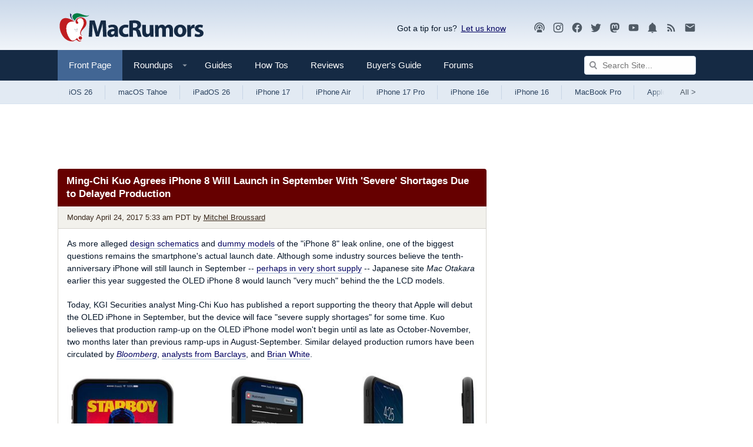

--- FILE ---
content_type: text/html
request_url: https://api.intentiq.com/profiles_engine/ProfilesEngineServlet?at=39&mi=10&dpi=936734067&pt=17&dpn=1&iiqidtype=2&iiqpcid=68e1ef63-6132-4801-9084-9148cbe89a73&iiqpciddate=1768896636852&pcid=64b6e82a-caa8-4468-bd01-bb60d8faf4be&idtype=3&gdpr=0&japs=false&jaesc=0&jafc=0&jaensc=0&jsver=0.33&testGroup=A&source=pbjs&ABTestingConfigurationSource=group&abtg=A&vrref=https%3A%2F%2Fwww.macrumors.com
body_size: 57
content:
{"abPercentage":97,"adt":1,"ct":2,"isOptedOut":false,"data":{"eids":[]},"dbsaved":"false","ls":true,"cttl":86400000,"abTestUuid":"g_960e21ce-ce57-4be3-b7e3-b1671bb4cd7b","tc":9,"sid":-110107928}

--- FILE ---
content_type: text/html; charset=utf-8
request_url: https://www.google.com/recaptcha/api2/aframe
body_size: 265
content:
<!DOCTYPE HTML><html><head><meta http-equiv="content-type" content="text/html; charset=UTF-8"></head><body><script nonce="Tuimta6Uk9J7jyncQ61kvw">/** Anti-fraud and anti-abuse applications only. See google.com/recaptcha */ try{var clients={'sodar':'https://pagead2.googlesyndication.com/pagead/sodar?'};window.addEventListener("message",function(a){try{if(a.source===window.parent){var b=JSON.parse(a.data);var c=clients[b['id']];if(c){var d=document.createElement('img');d.src=c+b['params']+'&rc='+(localStorage.getItem("rc::a")?sessionStorage.getItem("rc::b"):"");window.document.body.appendChild(d);sessionStorage.setItem("rc::e",parseInt(sessionStorage.getItem("rc::e")||0)+1);localStorage.setItem("rc::h",'1768896641362');}}}catch(b){}});window.parent.postMessage("_grecaptcha_ready", "*");}catch(b){}</script></body></html>

--- FILE ---
content_type: text/plain
request_url: https://rtb.openx.net/openrtbb/prebidjs
body_size: -83
content:
{"id":"4c09b012-4dd2-4111-ba30-96136a5c3410","nbr":0}

--- FILE ---
content_type: text/plain; charset=utf-8
request_url: https://ads.adthrive.com/http-api/cv2
body_size: 7936
content:
{"om":["00xbjwwl","0av741zl","0b0m8l4f","0fec550b-cd10-40d5-a834-9d26cd50b3df","0iyi1awv","0p298ycs8g7","0pycs8g7","0sm4lr19","1","10011/6d6f4081f445bfe6dd30563fe3476ab4","10011/ba9f11025c980a17f6936d2888902e29","1011_302_56651538","1011_302_56651549","1011_302_56651550","1011_302_56651553","1011_302_56651580","1011_302_56651593","1011_302_57055873","1019_514444823","10310289136970_462612359","10310289136970_462613276","10310289136970_462615155","10310289136970_462615644","10310289136970_462615833","10310289136970_462792978","10310289136970_579599725","10310289136970_579599993","10310289136970_579600013","10310289136970_593674671","10310289136970_594352012","10310289136970_686690145","10339421-5836009-0","10339426-5836008-0","10ua7afe","11142692","11509227","11526010","11560071","11625846","11641870","11697880","1185:1610326628","1185:1610326728","11896988","11999803","12010080","12010084","12010088","12151247","12219631","12219634","124843_8","124844_21","124848_7","124853_7","1453468","1501804","1610326628","16x7UEIxQu8","176_CR52149814","17_23266973","17_24104651","17_24104693","17_24104696","17_24525570","17_24632115","17_24632125","17_24696319","17_24696334","17_24766951","17_24766957","17_24766988","17_24767233","17_24767239","17_24767241","17_24767245","1891/84814","19r1igh7","1ktgrre1","1zx7wzcw","202430_200_EAAYACog7t9UKc5iyzOXBU.xMcbVRrAuHeIU5IyS9qdlP9IeJGUyBMfW1N0_","202430_200_EAAYACogfp82etiOdza92P7KkqCzDPazG1s0NmTQfyLljZ.q7ScyBDr2wK8_","2132:45871980","222tsaq1","2249:581439030","2249:593249662","2249:650628516","2249:650628539","2249:650628575","2249:691925891","2249:703670433","2249:704061053","2249:704085924","2307:00eoh6e0","2307:0pycs8g7","2307:222tsaq1","2307:28u7c6ez","2307:2gev4xcy","2307:43jaxpr7","2307:4r7canzx","2307:4yevyu88","2307:794di3me","2307:8i63s069","2307:8orkh93v","2307:96srbype","2307:9t6gmxuz","2307:a7w365s6","2307:bjbhu0bk","2307:cv2huqwc","2307:ddoadio1","2307:de66hk0y","2307:fdujxvyb","2307:fovbyhjn","2307:fphs0z2t","2307:ge4000vb","2307:i3i05vpz","2307:jq895ajv","2307:okem47bb","2307:ouycdkmq","2307:oxs5exf6","2307:p3cf8j8j","2307:plth4l1a","2307:q0nt8p8d","2307:q9plh3qd","2307:qchclse2","2307:ralux098","2307:rrlikvt1","2307:rup4bwce","2307:sr32zoh8","2307:t2546w8l","2307:u2cc9kzv","2307:x3nl5llg","2307:xal6oe9q","2307:xc88kxs9","2307:zvdz58bk","2409_15064_70_85445175","2409_15064_70_85445183","2409_15064_70_85808977","2409_15064_70_85808987","2409_15064_70_85809016","2409_15064_70_85809022","2409_15064_70_85809046","2409_15064_70_86509222","2409_25495_176_CR52092918","2409_25495_176_CR52092920","2409_25495_176_CR52092921","2409_25495_176_CR52092922","2409_25495_176_CR52092923","2409_25495_176_CR52092954","2409_25495_176_CR52092956","2409_25495_176_CR52092957","2409_25495_176_CR52092958","2409_25495_176_CR52092959","2409_25495_176_CR52150651","2409_25495_176_CR52153848","2409_25495_176_CR52153849","2409_25495_176_CR52175340","2409_25495_176_CR52178314","2409_25495_176_CR52178315","2409_25495_176_CR52178316","2409_25495_176_CR52186411","2409_25495_176_CR52188001","2409_91366_409_227223","245842006","24598434","246638579","24694809","25048620","25_52qaclee","25_53v6aquw","25_87z6cimm","25_cfnass1q","25_ctfvpw6w","25_sgaw7i5o","25_utberk8n","262594","2662_200562_8166427","2662_200562_8168483","2662_200562_8168537","2662_200562_8172720","2662_200562_8182931","2662_200562_8182952","2676:85393231","2676:85402316","2676:85690521","2676:85702113","2676:85702145","2676:85807294","2676:85807320","2676:85987450","2676:86082999","2676:86083186","2676:86088017","2676:86434107","2676:86434323","2676:86434482","2676:86434647","2676:86698023","2676:86698350","2676:86698444","2676:86739499","2676:86894914","2676:86895130","26856c86-f195-4fc5-8a49-98cf69c13920","2715_9888_501281","2715_9888_549410","2715_9888_551337","2760:176_CR52092921","2760:176_CR52150651","2760:176_CR52153849","2760:176_CR52190519","28929686","28933536","28u7c6ez","29414696","29414711","29414845","2974:8168539","2974:8168581","2974:8172738","29_687541009","2df15140-fcc8-4d0e-a0ce-8b20edee5c0e","2ec3ccbd-0fbd-4af8-b35c-45b719a3483b","2gev4xcy","2mokbgft","2zip0r12","3018/ebc6b512877d64e96260ef08dc7cf82c","3018/fd3ccc7298457b638f367bd9aeca7a47","308_125203_15","308_125204_11","31334462","31qdo7ks","3335_25247_700109379","3335_25247_700109389","3335_25247_700109393","33608653","33627671","34182009","3490:CR52058082","3490:CR52092920","3490:CR52092923","3490:CR52175339","3490:CR52175340","3490:CR52178316","3490:CR52186411","3490:CR52186412","3490:CR52212688","3490:CR52223725","3490:CR52223938","34tgtmqk","362437_367_246836","3658_136236_fphs0z2t","3658_15032_7ztkjhgq","3658_155735_0pycs8g7","3658_216054_T26231337","3658_249690_00eoh6e0","3658_608718_fovbyhjn","3658_78719_p3cf8j8j","3658_87799_t2546w8l","36_46_11631758","3702_139777_24765456","3702_139777_24765466","3702_139777_24765477","3702_139777_24765494","3702_139777_24765537","3702_139777_24765544","381513943572","3822:23149016","39303318","3LMBEkP-wis","3tkh4kx1","409_192565","409_216326","409_216364","409_216366","409_216382","409_216383","409_216384","409_216386","409_216387","409_216388","409_216396","409_216398","409_216406","409_216416","409_216504","409_216506","409_220149","409_220333","409_220338","409_220339","409_220344","409_220346","409_220359","409_223589","409_223594","409_223597","409_223599","409_223603","409_225977","409_225978","409_225980","409_225982","409_225986","409_225987","409_225988","409_225990","409_225992","409_226312","409_226314","409_226321","409_226322","409_226324","409_226326","409_226332","409_226336","409_226342","409_226344","409_226346","409_226350","409_226351","409_226352","409_226356","409_226361","409_226362","409_226366","409_226376","409_227223","409_227224","409_227226","409_227235","409_227239","409_228054","409_228057","409_228059","409_228062","409_228064","409_228065","409_228077","409_228089","409_228346","409_228349","409_228351","409_228354","409_228362","409_228363","409_228373","409_228380","409_230721","409_230726","409_230728","409_231792","42171189","43919974","43919976","43919984","43919985","43jaxpr7","44023623","44629254","461992080","462613276","462615644","4771_67437_1610326628","47745504","481703827","485027845327","48579735","487951","49039749","4947806","4959916","4972638","4972640","4aqwokyz","4qxmmgd2","4sgewasf","4yevyu88","514819301","516_70_86894914","521_425_203499","521_425_203500","521_425_203508","521_425_203509","521_425_203515","521_425_203518","521_425_203525","521_425_203526","521_425_203529","521_425_203535","521_425_203536","521_425_203542","521_425_203615","521_425_203635","521_425_203647","521_425_203659","521_425_203669","521_425_203671","521_425_203672","521_425_203674","521_425_203675","521_425_203693","521_425_203698","521_425_203699","521_425_203700","521_425_203702","521_425_203703","521_425_203706","521_425_203712","521_425_203715","521_425_203728","521_425_203729","521_425_203730","521_425_203732","521_425_203733","521_425_203740","521_425_203742","521_425_203744","521_425_203745","521_425_203868","521_425_203877","521_425_203878","521_425_203879","521_425_203905","521_425_203908","521_425_203909","521_425_203912","521_425_203917","521_425_203926","521_425_203928","521_425_203932","521_425_203936","521_425_203940","521_425_203946","521_425_203970","521_425_203977","521_425_203981","5316_139700_09c5e2a6-47a5-417d-bb3b-2b2fb7fccd1e","5316_139700_16b4f0e9-216b-407b-816c-070dabe05b28","5316_139700_25804250-d0ee-4994-aba5-12c4113cd644","5316_139700_2fecd764-9cd3-4f14-b819-c5f009ce6090","5316_139700_44d12f53-720c-4d77-aa3f-2c657f68dcfa","5316_139700_4d1cd346-a76c-4afb-b622-5399a9f93e76","5316_139700_53a52a68-f2b1-43b7-bef4-56b9aa9addac","5316_139700_6c959581-703e-4900-a4be-657acf4c3182","5316_139700_709d6e02-fb43-40a3-8dee-a3bf34a71e58","5316_139700_7ffcb809-64ae-49c7-8224-e96d7c029938","5316_139700_87802704-bd5f-4076-a40b-71f359b6d7bf","5316_139700_8f247a38-d651-4925-9883-c24f9c9285c0","5316_139700_90aab27a-4370-4a9f-a14a-99d421f43bcf","5316_139700_97ba3aaf-7544-446e-a6f5-331f398ec82e","5316_139700_995e29c3-92b1-4810-b66c-c505e392f554","5316_139700_a8ac655a-14ad-4f1a-ba03-9f5a49b9fdd8","5316_139700_b801ca60-9d5a-4262-8563-b7f8aef0484d","5316_139700_bd0b86af-29f5-418b-9bb4-3aa99ec783bd","5316_139700_d1c1eb88-602b-4215-8262-8c798c294115","5316_139700_d2b31186-c58d-41dc-86a4-530f053c04b0","5316_139700_d40d9dbe-8c81-4f2a-a750-4e12d2260021","5316_139700_e57da5d6-bc41-40d9-9688-87a11ae6ec85","5316_139700_ed348a34-02ad-403e-b9e0-10d36c592a09","5316_139700_feb43adb-e3f8-4d32-a55e-90cab0ee0c6e","533597863","53424250","534650490","53osz248","53v6aquw","54779847","54779856","54779873","55092222","5510:6mj57yc0","5510:7ztkjhgq","5510:kecbwzbd","5510:ouycdkmq","5510:quk7w53j","55116643","551337","55633528","5563_66529_OADD2.10239397485002_1FLORUX8AK1U6Y8NF","5563_66529_OADD2.1327110671252253_1GA0WX2XBLZBQQE","5563_66529_OADD2.7284328140867_1QMTXCF8RUAKUSV9ZP","5563_66529_OADD2.7284328163393_196P936VYRAEYC7IJY","5563_66529_OADD2.7353040902704_12VHHVEFFXH8OJ4LUR","5563_66529_OADD2.7353043681733_1CTKQ7RI7E0NJH0GJ0","5563_66529_OADD2.7353135343668_1BTJB8XRQ1WD0S0520","5563_66529_OAIP.1a822c5c9d55f8c9ff283b44f36f01c3","5563_66529_OAIP.32978877970193b26c85c83cbb762623","55726028","55726194","557_409_216364","557_409_216366","557_409_216394","557_409_216396","557_409_216486","557_409_216586","557_409_216596","557_409_220139","557_409_220149","557_409_220153","557_409_220159","557_409_220332","557_409_220333","557_409_220336","557_409_220338","557_409_220343","557_409_220344","557_409_220354","557_409_220363","557_409_220364","557_409_220366","557_409_220368","557_409_223589","557_409_223593","557_409_223599","557_409_225988","557_409_226311","557_409_226312","557_409_227223","557_409_227227","557_409_228054","557_409_228055","557_409_228059","557_409_228064","557_409_228065","557_409_228077","557_409_228103","557_409_228105","557_409_228349","557_409_228354","557_409_228363","557_409_228370","557_409_228380","557_409_230731","557_409_230735","557_409_235268","557_409_235510","55826909","558_93_cv2huqwc","559957472","5626536529","56341213","5636:12023788","5662595a-4688-4483-a334-8efd1f080d27","56635906","56635908","56635945","56635955","56648445","566561477","5670:8168476","5670:8168540","56794606","567_269_2:3528:19850:32507","5700:704085924","5726507783","5726507811","5726594343","58116767","589289985696794383","593674671","59664236","5989_28443_701276081","5nes216g","60146355","60360546","60638194","609577512","61085224","61174500","61210719","61456734","618576351","618876699","618_200_EAAYACog0wGKtuhUmdjzWlbdMHurx7W5G3UyZQ7D4MWD100w5.IyBIpPhOU_","61900466","619089559","61916211","61916223","61916225","61916227","61916229","61916243","61932920","61932925","61932933","61932957","61932958","61949616","62019681","620646535428","6226505239","6226522291","6226530649","6226534255","62494936","6250_66552_T26310990","62667314","62667320","627290883","627301267","627309156","627309159","627506494","628086965","628223277","628360582","628444259","628444433","628444439","628456379","628622166","628622241","628622244","628622247","628683371","628687043","628687157","628687463","628841673","629007394","629009180","629167998","629168001","629168010","629168565","629171196","629171202","629255550","629350437","62946736","62946743","62946744","62946745","62946748","62946751","629488423","62978299","62978305","629817930","62981822","62987257","629984747","630137823","63073e32-8f01-4980-aca3-82fbb44d98b7","6365_61796_784844652399","6365_61796_784880263591","6365_61796_784880274628","6365_61796_784880275657","6365_61796_790184873197","63t6qg56","651637446","651637459","651637461","651637462","652348592","6547_67916_0WLL5ctY1b2FpmTZ5GSB","6547_67916_4HOXb0hP0vgIB0e5t2bM","6547_67916_6YZZnNn0gn28KWzA0mQc","6547_67916_TeLXbFX4AUrksLxAsMVT","6547_67916_UdPluLEY0XBF6rtIfWFc","6547_67916_WH8e7xtHxAkh5lE8orDZ","6547_67916_XJRt34Uz8tFFUsiYUYAO","6547_67916_eAtPdfNvCZ7yDd5jEUtn","6547_67916_fFcYpshrOyN16UHgGtdQ","6547_67916_hMjP0Mh7GGxMkkJsunWc","6547_67916_jLoKdAFCHMiH6oyr5Hhw","6547_67916_jy0mJlchYxYupuLh9VOJ","6547_67916_mrx0exLT1qu20jwORUFy","6547_67916_npl30Ke3C0EWdDI8KTTI","6547_67916_oWvMb0F7pUtKR1e7uten","6547_67916_rawPpW1TI6BrZATG0Vyf","6547_67916_uWpHNWFV9zIHjyQW8P7d","656c7052-4aac-4529-9c2f-da3452a876c7","659216891404","66_c7tc2eqfi3hfh0yxo14s","66_gkzoa5mgrejlsq0uj96j","670_9916_579599725","670_9916_593674671","670_9916_594352012","673375558002","680597458938","680_99480_700109379","680_99480_700109389","680_99480_700109391","686691894","688070999","688078501","692192753","692192868","692192997","693494591","695879875","695879895","696314600","696332890","696559572","697084445","697189874","697189924","697189968","697189989","697189991","697189993","697189994","697190010","697190050","697199588","697199614","697525780","697525781","697525791","697525793","697525808","697525824","697876986","697876994","697877001","699183155","699467623","699812344","699812857","699813340","699824707","6a92874c-bbe4-4170-8fcc-3b05f8048ec6","6cae63ad-1fb8-4da6-bb96-e9c85e0166d6","6hye09n0","6mj57yc0","6oarz0xa","6qy0hs97","6r421127cxdqz","6rbncy53","700109383","700109389","701977010","702423494","702675162","702759138","702759695","702759712","703896169","704475727","705639509","705643569","70_83443883","70_85444749","70_85704560","725307709636","730465715401","734537326318","7354_111700_86509222","7354_111700_86509226","7354_138543_85445175","7354_138543_85445179","7354_138543_85445183","7354_138543_85807320","7354_138543_85807343","7354_138543_85807351","7354_138543_85808977","7354_138543_85808988","7354_138543_85809006","7354_138543_85809016","7354_138543_85809022","7354_138543_85809046","7354_138543_85809050","7354_217088_86087917","7354_217088_86434663","7354_217088_86434787","7354_229128_86905973","7485157536842081534","74_594352012","74scwdnj","7722f6d4-24f4-47be-a68a-07b7b930d702","790184873203","794di3me","7969_149355_45871980","7969_149355_45919811","7969_149355_45941257","7969_149355_45970406","7969_149355_46036624","7cmeqmw8","7fc6xgyo","7o4w91vc","7qIE6HPltrY","7vlmjnq0","7xb3th35","8152859","8152879","8153725","8154362","8154364","8154366","8168539","82133854","82133858","82133859","83443883","83443885","83443889","83447750","8348931b-897e-401c-8d0c-7d3d6bc2f4c4","84578111","84578122","84578144","85943196","85987364","86083695","86272b9d-f5c7-4d33-800c-2a28e8c84753","86434333","86434384","86434563","86434671","86509223","86509224","86509229","86509230","86621334","86621364","8666/7cd4d5087da37c02cd8f72043b73ba5e","86698256","8742112z6cimm","87dcc419-126e-47ef-8d37-933c44e40955","8831024240_564552433","8cb70790-90c0-41b5-bd8c-4c47719482a3","8i63s069","8w4klwi4","9057/0328842c8f1d017570ede5c97267f40d","9057/1ed2e1a3f7522e9d5b4d247b57ab0c7c","9057/211d1f0fa71d1a58cabee51f2180e38f","90_11928175","90_12219547","90_12219562","90_12219634","90_12441761","91950670","93b1079f-5901-4d62-881d-d4c5f7bbc392","9599219","96srbype","97_8152878","97_8152879","9krcxphu","9nex8xyd","9t6gmxuz","EgI9bxPD1QI","Rno6AJZ2sVI","YM34v0D1p1g","a0oxacu8","a1m9wazh","a7w365s6","acl5gnm9","ascierwp","aw5w3js1","b59a0530-5422-4edf-a7dd-5c449ee970f8","b5e77p2y","b90cwbcd","bj4kmsd6","bjbhu0bk","bn278v80","bpecuyjx","bpwmigtk","c1hsjx06","c22985uv8cd","c25uv8cd","c2d7ypnt","c75hp4ji","cb6092e3-70ac-476c-bf21-c150f47b3d8f","cki44jrm","cr-8ku72n5v39rgv2","cr-97yv4e6rubxf","cr-9hxzbqc08jrgv2","cr-Bitc7n_p9iw__vat__49i_k_6v6_h_jce2vj5h_G0l9Rdjrj","cr-Bitc7n_p9iw__vat__49i_k_6v6_h_jce2vj5h_KnXNU4yjl","cr-Bitc7n_p9iw__vat__49i_k_6v6_h_jce2vj5h_PxWzTvgmq","cr-Bitc7n_p9iw__vat__49i_k_6v6_h_jce2vj5h_buspHgokm","cr-Bitc7n_p9iw__vat__49i_k_6v6_h_jce2vm6d_VTYxxvgmq","cr-aaqt0j8subwj","cr-aaqt0k1vubwj","cr-aav1zg0rubwj","cr-aav22g0wubwj","cr-aav22g0yubwj","cr-aav22g2tubwj","cr-aavwye1pubwj","cr-aawz1h7subwj","cr-aawz2m4yubwj","cr-aawz3f0uubwj","cr-aawz3f1rubwj","cr-aawz3f3qubwj","cr-aawz3f3uubwj","cr-aawz3f3xubwj","cr-aawz3i6wubwj","cr-aawz3i6yubwj","cr-asu7gy2hu9vd","cr-cfqw0i6pu7tmu","cr-dftw1fzqv7tmu","cr-dftw1fzqv7uiu","cr-h6q46o706lrgv2","cr-j608wonbu9vd","cr-kz4ol95lu9vd","cr-kz4ol95lubwe","cr-lg354l2uvergv2","cr-pe2bevrruatj","cr-vu0tbhteu9vd","cr-wm8psj6gubwe","cv2982huqwc","cv2huqwc","cymho2zs","d8ijy7f2","d8xpzwgq","ddoadio1","dft15s69","dg2WmFvzosE","dif1fgsg","dpjydwun","dsugp5th","e2c76his","e4zt08h4","eb9vjo1r","emhpbido","f3craufm","f46gq7cs","faaa7e7a-3a27-4941-a77e-21deaa05666c","fcn2zae1","fmmrtnw7","fovbyhjn","fp298hs0z2t","fphs0z2t","g49ju19u","g6418f73","g749lgab","ge4000vb","gis95x88","gpx7xks2","gz4rhFvM7MY","h0cw921b","hc3zwvmz","hdu7gmx1","heyp82hb","hqz7anxg","hr5uo0z9","hzonbdnu","i7sov9ry","i9b8es34","jci9uj40","jd035jgw","jonxsolf","jq895ajv","jzqxffb2","kecbwzbd","kk5768bd","klqiditz","kpqczbyg","ksrdc5dk","kv2blzf2","kwj8z3gi","kxcowe3b","kz8629zd","l2j3rq3s","ltgwjglo","ltkghqf5","lu0m1szw","m6ga279l","mk19vci9","mmr74uc4","mnzinbrt","msspibow","mwwkdj9h","nativetouch-32507","nfucnkws","o54qvth1","o5xj653n","o87exzvt","oaajrwpb","ofoon6ir","okem47bb","ot91zbhz","ouycdkmq","oy3b9yzx","oz3ry6sr","ozdii3rw","p3cf8j8j","pl298th4l1a","plth4l1a","pr3rk44v","prcz3msg","prq4f8da","pte4wl23","q0nt8p8d","q79txt07","q9plh3qd","qqj2iqh7","qqvgscdx","quk7w53j","r3co354x","r747h5eh","ralux098","rkqjm0j1","rr8j1gh9","rrlikvt1","rup4bwce","s2ahu2ae","s42om3j4","sk3ffy7a","sr32zoh8","sttgj0wj","t2546w8l","t393g7ye","t5kb9pme","t79r9pdb","tp444w6e","tsf8xzNEHyI","ttvuqq7b","u2cc9kzv","u3i8n6ef","uhebin5g","uq0uwbbh","usle8ijx","utberk8n","v4rfqxto","v8cczmzc","vkqnyng8","w15c67ad","wn2a3vit","x3nl5llg","x4jo7a5v","x59pvthe","xdaezn6y","xe7etvhg","xgjdt26g","xjq9sbpc","xm7xmowz","xtxa8s2d","xwhet1qh","xz9ajlkq","yo6tydde","yvwm7me2","yxvw3how","zfexqyi5","zpm9ltrh","zvdz58bk","7979132","7979135"],"pmp":[],"adomains":["1md.org","a4g.com","about.bugmd.com","acelauncher.com","adameve.com","adelion.com","adp3.net","advenuedsp.com","aibidauction.com","aibidsrv.com","akusoli.com","allofmpls.org","arkeero.net","ato.mx","avazutracking.net","avid-ad-server.com","avid-adserver.com","avidadserver.com","aztracking.net","bc-sys.com","bcc-ads.com","bidderrtb.com","bidscube.com","bizzclick.com","bkserving.com","bksn.se","brightmountainads.com","bucksense.io","bugmd.com","ca.iqos.com","capitaloneshopping.com","cdn.dsptr.com","clarifion.com","clean.peebuster.com","cotosen.com","cs.money","cwkuki.com","dallasnews.com","dcntr-ads.com","decenterads.com","derila-ergo.com","dhgate.com","dhs.gov","digitaladsystems.com","displate.com","doyour.bid","dspbox.io","envisionx.co","ezmob.com","fla-keys.com","fmlabsonline.com","g123.jp","g2trk.com","gadgetslaboratory.com","gadmobe.com","getbugmd.com","goodtoknowthis.com","gov.il","grosvenorcasinos.com","guard.io","hero-wars.com","holts.com","howto5.io","http://bookstofilm.com/","http://countingmypennies.com/","http://fabpop.net/","http://folkaly.com/","http://gameswaka.com/","http://gowdr.com/","http://gratefulfinance.com/","http://outliermodel.com/","http://profitor.com/","http://tenfactorialrocks.com/","http://vovviral.com/","https://instantbuzz.net/","https://www.royalcaribbean.com/","ice.gov","imprdom.com","justanswer.com","liverrenew.com","longhornsnuff.com","lovehoney.com","lowerjointpain.com","lymphsystemsupport.com","meccabingo.com","media-servers.net","medimops.de","miniretornaveis.com","mobuppsrtb.com","motionspots.com","mygrizzly.com","myiq.com","myrocky.ca","national-lottery.co.uk","nbliver360.com","ndc.ajillionmax.com","nibblr-ai.com","niutux.com","nordicspirit.co.uk","notify.nuviad.com","notify.oxonux.com","own-imp.vrtzads.com","paperela.com","paradisestays.site","parasiterelief.com","peta.org","pfm.ninja","photoshelter.com","pixel.metanetwork.mobi","pixel.valo.ai","plannedparenthood.org","plf1.net","plt7.com","pltfrm.click","printwithwave.co","privacymodeweb.com","rangeusa.com","readywind.com","reklambids.com","ri.psdwc.com","royalcaribbean.com","royalcaribbean.com.au","rtb-adeclipse.io","rtb-direct.com","rtb.adx1.com","rtb.kds.media","rtb.reklambid.com","rtb.reklamdsp.com","rtb.rklmstr.com","rtbadtrading.com","rtbsbengine.com","rtbtradein.com","saba.com.mx","safevirus.info","securevid.co","seedtag.com","servedby.revive-adserver.net","shift.com","simple.life","smrt-view.com","swissklip.com","taboola.com","tel-aviv.gov.il","temu.com","theoceanac.com","track-bid.com","trackingintegral.com","trading-rtbg.com","trkbid.com","truthfinder.com","unoadsrv.com","usconcealedcarry.com","uuidksinc.net","vabilitytech.com","vashoot.com","vegogarden.com","viewtemplates.com","votervoice.net","vuse.com","waardex.com","wapstart.ru","wayvia.com","wdc.go2trk.com","weareplannedparenthood.org","webtradingspot.com","www.royalcaribbean.com","xapads.com","xiaflex.com","yourchamilia.com"]}

--- FILE ---
content_type: text/plain
request_url: https://rtb.openx.net/openrtbb/prebidjs
body_size: -224
content:
{"id":"51bc6a92-c9fa-4ddc-aad9-21dc44cddac0","nbr":0}

--- FILE ---
content_type: text/plain
request_url: https://rtb.openx.net/openrtbb/prebidjs
body_size: -224
content:
{"id":"4071024c-826c-460d-b10f-8726f3f027d2","nbr":0}

--- FILE ---
content_type: text/plain; charset=UTF-8
request_url: https://at.teads.tv/fpc?analytics_tag_id=PUB_17002&tfpvi=&gdpr_consent=&gdpr_status=22&gdpr_reason=220&ccpa_consent=&sv=prebid-v1
body_size: 56
content:
MTMzMmJiOGItYTA5MS00ODdhLWFkMjktYjg5MmFiNjk0NmQ5IzQtOQ==